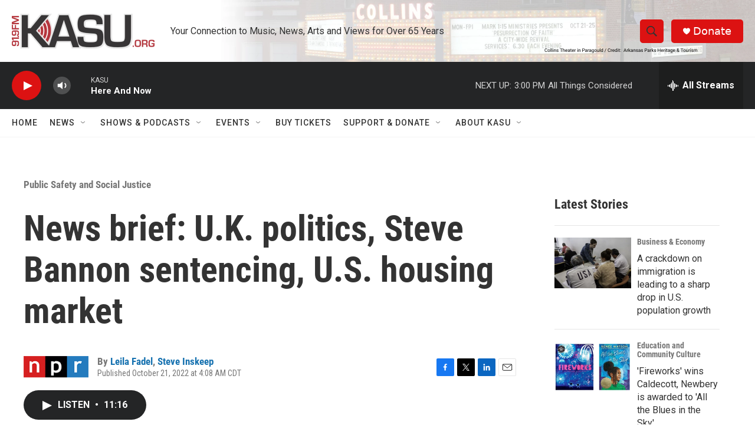

--- FILE ---
content_type: text/html; charset=utf-8
request_url: https://www.google.com/recaptcha/api2/aframe
body_size: 269
content:
<!DOCTYPE HTML><html><head><meta http-equiv="content-type" content="text/html; charset=UTF-8"></head><body><script nonce="PW01xp_pBGHm6p0pDPfG2Q">/** Anti-fraud and anti-abuse applications only. See google.com/recaptcha */ try{var clients={'sodar':'https://pagead2.googlesyndication.com/pagead/sodar?'};window.addEventListener("message",function(a){try{if(a.source===window.parent){var b=JSON.parse(a.data);var c=clients[b['id']];if(c){var d=document.createElement('img');d.src=c+b['params']+'&rc='+(localStorage.getItem("rc::a")?sessionStorage.getItem("rc::b"):"");window.document.body.appendChild(d);sessionStorage.setItem("rc::e",parseInt(sessionStorage.getItem("rc::e")||0)+1);localStorage.setItem("rc::h",'1769543768207');}}}catch(b){}});window.parent.postMessage("_grecaptcha_ready", "*");}catch(b){}</script></body></html>